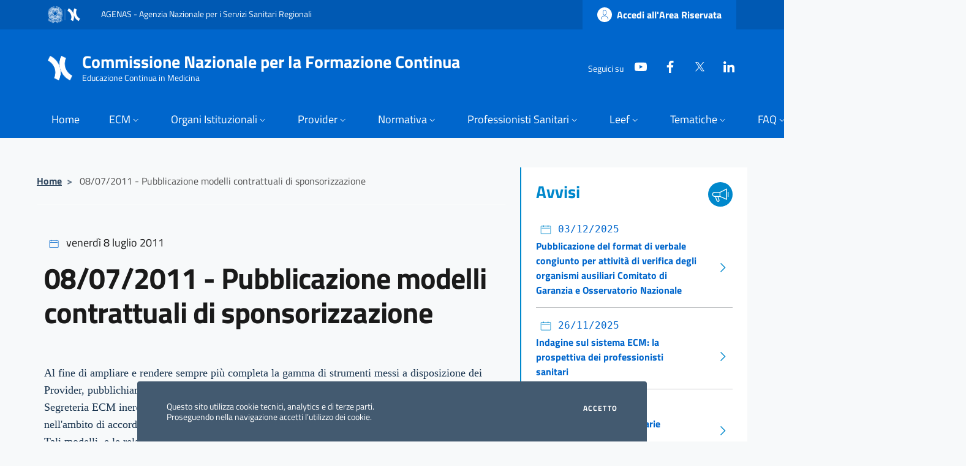

--- FILE ---
content_type: text/html; charset=UTF-8
request_url: https://ecm.agenas.it/Comunicati/2011/07/08/08072011-pubblicazione-modelli-contrattuali-di-sponsorizzazione
body_size: 7990
content:
<!DOCTYPE html>

<html lang="it">
<head>
    <meta charset="UTF-8">
    <meta name="viewport" content="width=device-width, initial-scale=1.0">
    <title>08/07/2011 - Pubblicazione modelli contrattuali di sponsorizzazione | ECM Commissione Nazionale per la Formazione Continua</title>
    <link href="https://ecm.agenas.it/dist/bootstrap-italia/fonts/fonts.css" rel="stylesheet">
<link href="https://ecm.agenas.it/dist/bootstrap-italia/bootstrap-italia.min.css" rel="stylesheet">
<script src="https://ecm.agenas.it/dist/bootstrap-italia/bootstrap-italia.bundle.min.js"></script>


    <link rel="icon" href="https://ecm.agenas.it/storage/uploads/loghi/Logo_Agenas_small.png">

    
                <!-- Matomo -->
                <script type="text/javascript">
                    var _paq = window._paq = window._paq || [];
                    /* tracker methods like "setCustomDimension" should be called before "trackPageView" */
                    _paq.push(['trackPageView']);
                    _paq.push(['enableLinkTracking']);
                    (function () {
                        var u = "https://ingestion.webanalytics.italia.it/";
                        _paq.push(['setTrackerUrl', u + 'matomo.php']);
                        _paq.push(['setSiteId', 'YjpNLAX0G6']);
                        var d = document, g = d.createElement('script'), s = d.getElementsByTagName('script')[0];
                        g.type = 'text/javascript'; g.async = true; g.src = u + 'matomo.js'; s.parentNode.insertBefore(g, s);
                    })();
                </script>
                <!-- End Matomo Code -->
            

</head>


<body class="lightgrey-bg-c1">

    

    
    <section class="cookiebar fade" aria-label="Gestione dei cookies">
  <p>Questo sito utilizza cookie tecnici, analytics e di terze parti. <br />Proseguendo nella navigazione accetti l’utilizzo dei cookie.</p>
  <div class="cookiebar-buttons">
    
    <button data-bs-accept="cookiebar" class="cookiebar-btn cookiebar-confirm">Accetto<span class="visually-hidden"> i cookies</span></button>
  </div>
</section>








    <div class="it-header-wrapper">
    <div class="it-header-slim-wrapper">
        <div class="container">
            <div class="row">
                <div class="col-12">
                    <div class="it-header-slim-wrapper-content">
                        <div class="d-none d-lg-block navbar-brand">
                            <img src="https://ecm.agenas.it/assets/img/logo_rep_agenas.png" style="width:4em">
                            <a class="" style="margin-left:2em">AGENAS - Agenzia Nazionale per i Servizi Sanitari Regionali</a>
                        </div>

                        <div class="it-header-slim-right-zone">
                                                        <a href="https://ape.agenas.it/utenti/login.aspx" class="btn btn-primary btn-icon btn-full">
                                <span class="rounded-icon">
                                  <svg class="icon icon-primary">
                                    <use href="https://ecm.agenas.it/dist/bootstrap-italia/svg/sprites.svg#it-user"></use>
                                  </svg>
                                </span>
                                <span class="d-none d-lg-block">Accedi all'Area Riservata</span>
                              </a>
                            


                        </div>
                    </div>
                </div>
            </div>
        </div>
    </div>
    <div class="it-nav-wrapper">
        <div class="it-header-center-wrapper">
            <div class="container">
                <div class="row">
                    <div class="col-12">
                        <div class="it-header-center-content-wrapper">
                            <div class="it-brand-wrapper">
                                <a href="https://ecm.agenas.it">
                                                                        <img src="https://ecm.agenas.it/storage/uploads/loghi/Logo_Agenas_small.png" style="height:2.5em">
                                                                        <div class="it-brand-text mx-3">
                                        <div class="it-brand-title"> Commissione Nazionale per la Formazione Continua</div>
                                        <div class="it-brand-tagline d-none d-md-block"> Educazione Continua in Medicina  </div>
                                    </div>
                                </a>
                            </div>
                            
                            <div class="it-right-zone">
                                <div class="it-socials d-none d-md-flex">
                                    <span>Seguici su</span>
                                    <ul class="list-inline text-left social">
                                        <li class="list-inline-item">
            <a class="text-white" href="https://www.youtube.com/user/AgenasAgenas" target="_blank">
                <svg class="icon icon-sm icon-white align-top">
                    <use xlink:href="https://ecm.agenas.it/dist/bootstrap-italia/svg/sprites.svg#it-youtube"></use>
                </svg>
                <span class="visually-hidden">YouTube</span>
            </a>
        </li>
            <li class="list-inline-item">
            <a class="text-white" href="https://www.facebook.com/Agenas.Salute/" target="_blank">
                <svg class="icon icon-sm icon-white align-top">
                    <use xlink:href="https://ecm.agenas.it/dist/bootstrap-italia/svg/sprites.svg#it-facebook"></use>
                </svg>
                <span class="visually-hidden">Facebook</span>
            </a>
        </li>
            <li class="list-inline-item">
            <a class="text-white" href="https://twitter.com/agenas_salute" target="_blank">
                <svg class="icon icon-sm icon-white align-top">
                    <use xlink:href="https://ecm.agenas.it/dist/bootstrap-italia/svg/sprites.svg#it-twitter"></use>
                </svg>
                <span class="visually-hidden">Twitter</span>
            </a>
        </li>
            <li class="list-inline-item">
            <a class="text-white" href="https://it.linkedin.com/company/agenas" target="_blank">
                <svg class="icon icon-sm icon-white align-top">
                    <use xlink:href="https://ecm.agenas.it/dist/bootstrap-italia/svg/sprites.svg#it-linkedin"></use>
                </svg>
                <span class="visually-hidden">LinkedIn</span>
            </a>
        </li>
                                            </ul>
                                </div>
                                <!-- <div class="it-search-wrapper">
                                    <span class="d-none d-md-block">Cerca</span>
                                    <a class="search-link rounded-icon" aria-label="Cerca nel sito" href="#">
                                        <svg class="icon">
                                            <use href="https://ecm.agenas.it/dist/bootstrap-italia/svg/sprites.svg#it-search"></use>
                                        </svg>
                                    </a>
                                </div> -->

                            <!-- aggiunto ricerca -->                                                            
                            

                            <!-- aggiunto filtro utente provvisorio -->
                            <!-- Laravel ti permette di leggere l’utente così -->
                                        
                                         
                            <!-- aggiunto ricerca - fine -->
                             
                            </div>
                        </div>
                    </div>
                </div>
            </div>
        </div>
    </div>
</div>
        <div class="it-header-navbar-wrapper sticky sticky-top primary-bg">
            <div class="container">
                <div class="row">
                    <div class="col-12">
                        <!--start nav-->
                        <nav class="navbar navbar-expand-lg has-megamenu" aria-label="Navigazione principale">
                            <button class="custom-navbar-toggler" type="button" aria-controls="nav1"
                                aria-expanded="false" aria-label="Mostra/Nascondi la navigazione"
                                data-bs-toggle="navbarcollapsible" data-bs-target="#nav1">
                                <svg class="icon bg-override">
                                    <use href="https://ecm.agenas.it/dist/bootstrap-italia/svg/sprites.svg#it-burger"></use>
                                </svg>
                            </button>
                            <div class="navbar-collapsable" id="nav1" style="display: none;">
                                <div class="overlay" style="display: none;"></div>
                                <div class="close-div">
                                    <button class="btn close-menu" type="button">
                                        <span class="visually-hidden">Nascondi la navigazione</span>
                                        <svg class="icon">
                                            <use href="https://ecm.agenas.it/dist/bootstrap-italia/svg/sprites.svg#it-close-big"></use>
                                        </svg>
                                    </button>
                                </div>
                                <div class="menu-wrapper">
                                    <ul class="navbar-nav">
                                        
                                                                                            <li class="nav-item">
    <a class="nav-link" href="https://ecm.agenas.it/home">
        <span>Home</span>
        </a>
    </li>
                                                                                    
                                                                                            <li class="nav-item dropdown">
        <a class="nav-link dropdown-toggle" href="#" data-bs-toggle="dropdown" aria-expanded="false" id="navbarDropdown">
            <span>ECM</span>
            <svg class="icon icon-xs">
                <use href="https://ecm.agenas.it/dist/bootstrap-italia/svg/sprites.svg#it-expand"></use>
            </svg>
        </a>
        <div class="dropdown-menu" role="region" aria-labelledby="navbarDropdown">
            <div class="link-list-wrapper">
                <div class="link-list-heading">ECM</div>
                <ul class="link-list">
                                            <li class="nav-item">
    <a class="nav-link" href="https://ecm.agenas.it/ecm/cose-lecm">
        <span>Cos&#039;è l&#039;ECM</span>
        </a>
    </li>
                                            <li class="nav-item">
    <a class="nav-link" href="https://ecm.agenas.it/ecm/obiettivi-formativi">
        <span>Obiettivi Formativi</span>
        </a>
    </li>
                                            <li class="nav-item">
    <a class="nav-link" href="https://ecm.agenas.it/ecm/link">
        <span>Link</span>
        </a>
    </li>
                                    </ul>
            </div>
        </div>
    </li>
                                                                                    
                                                                                    
                                                                                            <li class="nav-item dropdown">
        <a class="nav-link dropdown-toggle" href="#" data-bs-toggle="dropdown" aria-expanded="false" id="navbarDropdown">
            <span>Organi Istituzionali</span>
            <svg class="icon icon-xs">
                <use href="https://ecm.agenas.it/dist/bootstrap-italia/svg/sprites.svg#it-expand"></use>
            </svg>
        </a>
        <div class="dropdown-menu" role="region" aria-labelledby="navbarDropdown">
            <div class="link-list-wrapper">
                <div class="link-list-heading">Organi Istituzionali</div>
                <ul class="link-list">
                                            <li class="nav-item">
    <a class="nav-link" href="https://ecm.agenas.it/organi-istituzionali/commissione-nazionale">
        <span>Commissione Nazionale</span>
        </a>
    </li>
                                            <li class="nav-item">
    <a class="nav-link" href="https://ecm.agenas.it/organi-istituzionali/comitato-di-garanzia">
        <span>Comitato di Garanzia</span>
        </a>
    </li>
                                            <li class="nav-item">
    <a class="nav-link" href="https://ecm.agenas.it/organi-istituzionali/comitato-tecnico-delle-regioni">
        <span>Comitato Tecnico delle Regioni</span>
        </a>
    </li>
                                            <li class="nav-item">
    <a class="nav-link" href="https://ecm.agenas.it/organi-istituzionali/osservatorio-nazionale">
        <span>Osservatorio Nazionale</span>
        </a>
    </li>
                                            <li class="nav-item">
    <a class="nav-link" href="https://ecm.agenas.it/organi-istituzionali/cogeaps">
        <span>Cogeaps</span>
        </a>
    </li>
                                            <li class="nav-item">
    <a class="nav-link" href="https://ecm.agenas.it/organi-istituzionali/regioni-e-province-autonome">
        <span>Regioni e Province Autonome</span>
        </a>
    </li>
                                    </ul>
            </div>
        </div>
    </li>
                                                                                    
                                                                                            <li class="nav-item dropdown">
        <a class="nav-link dropdown-toggle" href="#" data-bs-toggle="dropdown" aria-expanded="false" id="navbarDropdown">
            <span>Provider</span>
            <svg class="icon icon-xs">
                <use href="https://ecm.agenas.it/dist/bootstrap-italia/svg/sprites.svg#it-expand"></use>
            </svg>
        </a>
        <div class="dropdown-menu" role="region" aria-labelledby="navbarDropdown">
            <div class="link-list-wrapper">
                <div class="link-list-heading">Provider</div>
                <ul class="link-list">
                                            <li class="nav-item">
    <a class="nav-link" href="https://ecm.agenas.it/provider/formazione-a-sostegno-dei-provider">
        <span>Formazione a sostegno dei Provider </span>
        </a>
    </li>
                                            <li class="nav-item">
    <a class="nav-link" href="https://ecm.agenas.it/provider/accreditamento-nazionale">
        <span>Accreditamento Nazionale</span>
        </a>
    </li>
                                            <li class="nav-item">
    <a class="nav-link" href="https://ecm.agenas.it/provider/accreditamenti-regionali">
        <span> Accreditamenti Regionali</span>
        </a>
    </li>
                                            <li class="nav-item">
    <a class="nav-link" href="https://ecm.agenas.it/provider/moduli-e-documenti">
        <span>Moduli e Documenti</span>
        </a>
    </li>
                                    </ul>
            </div>
        </div>
    </li>
                                                                                    
                                                                                            <li class="nav-item dropdown">
        <a class="nav-link dropdown-toggle" href="#" data-bs-toggle="dropdown" aria-expanded="false" id="navbarDropdown">
            <span>Normativa</span>
            <svg class="icon icon-xs">
                <use href="https://ecm.agenas.it/dist/bootstrap-italia/svg/sprites.svg#it-expand"></use>
            </svg>
        </a>
        <div class="dropdown-menu" role="region" aria-labelledby="navbarDropdown">
            <div class="link-list-wrapper">
                <div class="link-list-heading">Normativa</div>
                <ul class="link-list">
                                            <li class="nav-item">
    <a class="nav-link" href="https://ecm.agenas.it/normativa/normativa-nazionale">
        <span>Normativa Nazionale</span>
        </a>
    </li>
                                            <li class="nav-item">
    <a class="nav-link" href="https://ecm.agenas.it/delibere-cnfc">
        <span>Delibere CNFC</span>
        </a>
    </li>
                                            <li class="nav-item">
    <a class="nav-link" href="https://ecm.agenas.it/normativa/manuali">
        <span>Manuali Nazionali</span>
        </a>
    </li>
                                            <li class="nav-item">
    <a class="nav-link" href="https://ecm.agenas.it/normativa/codici-deontologici">
        <span>Codici Deontologici</span>
        </a>
    </li>
                                    </ul>
            </div>
        </div>
    </li>
                                                                                    
                                                                                            <li class="nav-item dropdown">
        <a class="nav-link dropdown-toggle" href="#" data-bs-toggle="dropdown" aria-expanded="false" id="navbarDropdown">
            <span>Professionisti Sanitari</span>
            <svg class="icon icon-xs">
                <use href="https://ecm.agenas.it/dist/bootstrap-italia/svg/sprites.svg#it-expand"></use>
            </svg>
        </a>
        <div class="dropdown-menu" role="region" aria-labelledby="navbarDropdown">
            <div class="link-list-wrapper">
                <div class="link-list-heading">Professionisti Sanitari</div>
                <ul class="link-list">
                                            <li class="nav-item">
    <a class="nav-link" href="https://ecm.agenas.it/professionisti-sanitari/formazione-a-sostegno-dei-professionisti-sanitari">
        <span>Formazione a sostegno dei Professionisti Sanitari</span>
        </a>
    </li>
                                            <li class="nav-item">
    <a class="nav-link" href="https://ecm.agenas.it/professionisti-sanitari/informazioni">
        <span>Informazioni </span>
        </a>
    </li>
                                            <li class="nav-item">
    <a class="nav-link" href="https://ecm.agenas.it/professionisti-sanitari/myecm">
        <span>myECM</span>
        </a>
    </li>
                                            <li class="nav-item">
    <a class="nav-link" href="https://ecm.agenas.it/professionisti-sanitari/elenco-delle-professioni-sanitarie">
        <span>Elenco delle professioni sanitarie</span>
        </a>
    </li>
                                            <li class="nav-item">
    <a class="nav-link" href="https://ecm.agenas.it/professionisti-sanitari/professionisti-sanitari-moduli-e-documenti">
        <span>Professionisti Sanitari - Moduli e documenti </span>
        </a>
    </li>
                                            <li class="nav-item">
    <a class="nav-link" href="https://ecm.agenas.it/professionisti-sanitari/dossier-formativo-ecm">
        <span>Dossier formativo ECM</span>
        </a>
    </li>
                                    </ul>
            </div>
        </div>
    </li>
                                                                                    
                                                                                            <li class="nav-item dropdown">
        <a class="nav-link dropdown-toggle" href="#" data-bs-toggle="dropdown" aria-expanded="false" id="navbarDropdown">
            <span>Leef</span>
            <svg class="icon icon-xs">
                <use href="https://ecm.agenas.it/dist/bootstrap-italia/svg/sprites.svg#it-expand"></use>
            </svg>
        </a>
        <div class="dropdown-menu" role="region" aria-labelledby="navbarDropdown">
            <div class="link-list-wrapper">
                <div class="link-list-heading">Leef</div>
                <ul class="link-list">
                                            <li class="nav-item">
    <a class="nav-link" href="https://ecm.agenas.it/leef/informazioni">
        <span>Informazioni</span>
        </a>
    </li>
                                            <li class="nav-item">
    <a class="nav-link" href="https://ecm.agenas.it/leef/presentazione-della-domanda">
        <span>Presentazione della domanda</span>
        </a>
    </li>
                                            <li class="nav-item">
    <a class="nav-link" href="https://ecm.agenas.it/leef/lista-enti">
        <span>Lista Enti</span>
        </a>
    </li>
                                            <li class="nav-item">
    <a class="nav-link" href="https://ecm.agenas.it/istanze-di-riconoscimento-formazione-individuale-enti-inseriti-nella-leef">
        <span>Istanze di riconoscimento formazione individuale enti inseriti nella LEEF</span>
        </a>
    </li>
                                    </ul>
            </div>
        </div>
    </li>
                                                                                    
                                                                                            <li class="nav-item dropdown">
        <a class="nav-link dropdown-toggle" href="#" data-bs-toggle="dropdown" aria-expanded="false" id="navbarDropdown">
            <span>Tematiche</span>
            <svg class="icon icon-xs">
                <use href="https://ecm.agenas.it/dist/bootstrap-italia/svg/sprites.svg#it-expand"></use>
            </svg>
        </a>
        <div class="dropdown-menu" role="region" aria-labelledby="navbarDropdown">
            <div class="link-list-wrapper">
                <div class="link-list-heading">Tematiche</div>
                <ul class="link-list">
                                            <li class="nav-item">
    <a class="nav-link" href="https://ecm.agenas.it/tematiche/tematiche-di-interesse-nazionale">
        <span>Tematiche di interesse nazionale</span>
        </a>
    </li>
                                    </ul>
            </div>
        </div>
    </li>
                                                                                    
                                                                                            <li class="nav-item dropdown">
        <a class="nav-link dropdown-toggle" href="#" data-bs-toggle="dropdown" aria-expanded="false" id="navbarDropdown">
            <span>FAQ</span>
            <svg class="icon icon-xs">
                <use href="https://ecm.agenas.it/dist/bootstrap-italia/svg/sprites.svg#it-expand"></use>
            </svg>
        </a>
        <div class="dropdown-menu" role="region" aria-labelledby="navbarDropdown">
            <div class="link-list-wrapper">
                <div class="link-list-heading">FAQ</div>
                <ul class="link-list">
                                            <li class="nav-item">
    <a class="nav-link" href="https://ecm.agenas.it/faq/faq-provider">
        <span>FAQ Provider</span>
        </a>
    </li>
                                            <li class="nav-item">
    <a class="nav-link" href="https://ecm.agenas.it/faq/faq-professionisti-sanitari">
        <span>FAQ Professionisti Sanitari</span>
        </a>
    </li>
                                    </ul>
            </div>
        </div>
    </li>
                                                                                    
                                                                                            <li class="nav-item">
    <a class="nav-link" href="https://ecm.agenas.it/contatti">
        <span>Contatti</span>
        </a>
    </li>
                                                                                    
                                                                                    
                                    </ul>
                                    <ul class="navbar-nav">
                                        <!-- components.public.banche-dati.blade.php -->
<li class="nav-item dropdown">
    <a class="nav-link dropdown-toggle" href="#" data-bs-toggle="dropdown" aria-expanded="false" id="bancaDatiDropdown" data-focus-mouse="false">
        <span>Banche Dati</span>
        <svg class="icon icon-xs">
            <use href="https://ecm.agenas.it/dist/bootstrap-italia/svg/sprites.svg#it-expand"></use>
        </svg>
    </a>
    <div class="dropdown-menu" role="region" aria-labelledby="bancaDatiDropdown">
        <div class="link-list-wrapper">
            <div class="link-list-heading">Banche Dati</div>
            <ul class="link-list">
                                                            <li class="nav-item">
                            <a class="nav-link" href="https://ape.agenas.it/Tools/Provider.aspx">
                                <span>Albo dei Provider Nazionali</span>
                            </a>
                        </li>
                                                                                <li class="nav-item">
                            <a class="nav-link" href="https://ape.agenas.it/Tools/Eventi.aspx">
                                <span>Ricerca Eventi ECM</span>
                            </a>
                        </li>
                                                </ul>
        </div>
    </div>
</li>
                                    </ul>


                                                        </div>
                                                    </div>


                                                </div>
                                            </div>
                                        </li>
                                    </ul>
                                </div>
                            </div>
                        </nav>
                    </div>
                </div>
            </div>
        </div>

        <section class="container my-4">
        <div class="row g-4 py-4">
            <div class="col-sm-12 col-lg-8">
                <nav class="breadcrumb-container" aria-label="Percorso di navigazione">
    <ol class="breadcrumb">
        <li class="breadcrumb-item">
            <a href="https://ecm.agenas.it">Home</a>
        </li>

        
                    <li class="breadcrumb-item active" aria-current="page">
                <span class="separator">&gt;</span>
                08/07/2011 - Pubblicazione modelli contrattuali di sponsorizzazione
            </li>
            </ol>
</nav>

                <main>
                        <style>
.postarticle__text
{
  line-height: 2;
  color: #17324d;
}

.postarticle__text p + p
{
    margin-top:2em;
}



</style>


<hr style="color:#fff">

    <div class="container" style="padding-top:2em">
        <p>
            <svg class="icon icon-primary" style="height:1em; vertical-align:middle"><use href="https://ecm.agenas.it/dist/bootstrap-italia/svg/sprites.svg#it-calendar" style="fill:var(--widget_color); "></use></svg>
                            <span class="font-sans-serif">venerdì 8 luglio 2011 </span>
        </p>
        <h1>08/07/2011 - Pubblicazione modelli contrattuali di sponsorizzazione</h1>
        <div class="postarticle__text font-serif py-2 py-md-5">
            <p>Al fine di ampliare e rendere sempre più completa la gamma di strumenti messi a disposizione dei Provider, pubblichiamo nella sezione <a href="https://ecm.agenas.it/provider/moduli-e-documenti" target="_blank" as_button="false" button_theme="">'Moduli e Documenti'</a> alcuni modelli contrattuali redatti dalla Segreteria ECM inerenti i rapporti che intercorrono tra il Provider e gli altri soggetti interessati nell'ambito di accordi di sponsorizzazione.<br>Tali modelli, e le relative raccomandazioni, vengono forniti a mero titolo esemplificativo e non escludono la possibilità di regolamentare le diverse fattispecie nel pieno rispetto del principio di autonomia contrattuale.<br>È possibile inviare segnalazioni riguardo ai modelli contrattuali all'indirizzo <a href="mailto:ecmcontrattisponsor@agenas.it" as_button="false" button_theme="">ecmcontrattisponsor@agenas.it</a>.<br>Le segnalazioni ricevute verranno attentamente considerate, non verrà in alcun caso inviata risposta attraverso il suddetto indirizzo.</p>
        </div>
        <small class="text-muted mb-5"><em class="me-3">Ultimo Aggiornamento:</em>15/02/2024 -- 16:32</small>

        
    </div>

    

                </main>
            </div>
            <div class="col-sm-12 col-lg-4">
                <aside>
                    <div class="row g-4">
                        <div class="col-12">
                            <style>
.widget{
    border-color: var(--widget_color) !important;
}
.widget .card-title{
    color: var(--widget_color) !important;
}

.color-Comunicati{
    --widget_color: #FE7510
}
.color-Avvisi{
    --widget_color: #0088CC
}
.color-Eventi{
    --widget_color: #CDA434
}

</style>



<section class="card widget border-start border-2 color-Avvisi">
    <div class="card-body">
        <div class="row widget">
                <h4 class="card-title col">Avvisi</h4>

                <span class="col text-end">
                    <svg class="icon icon-primary" style="vertical-align:middle;border-radius: 50%;padding: .25em;height: 2.5em;width: 2.5em;background: var(--widget_color);fill: white !important;">
                                                    <use href="https://ecm.agenas.it/dist/bootstrap-italia/svg/sprites.svg#it-horn"></use>
                                            </svg>
                </span>

        </div>
        <div class="link-list-wrapper multiline mt-3">
            <ul class="link-list widget">
                                <li>

                    <a class="list-item icon-right"
                        href="https://ecm.agenas.it/Avvisi/2025/12/03/pubblicazione-del-format-di-verbale-congiunto-per-attivita-di-verifica-degli-organismi-ausiliari-comitato-di-garanzia-e-osservatorio-nazionale"
                        >


                        <svg class="icon icon-primary" style="height:1.25em; vertical-align:middle"><use href="https://ecm.agenas.it/dist/bootstrap-italia/svg/sprites.svg#it-calendar" style="fill:var(--widget_color); "></use></svg>
                            <span class="font-monospace">03/12/2025 </span>
                            <span class="list-item-title-icon-wrapper">
                                <strong class="list-item-title">Pubblicazione del format di verbale congiunto per attività di verifica degli organismi ausiliari Comitato di Garanzia e Osservatorio Nazionale</strong>
                                <svg class="icon icon-primary"><use href="https://ecm.agenas.it/dist/bootstrap-italia/svg/sprites.svg#it-chevron-right" style="fill:var(--widget_color)"></use></svg>
                            </span>

                        </a>
                      </li>
                      <li><span class="divider"></span></li>
                                    <li>

                    <a class="list-item icon-right"
                        href="https://ecm.agenas.it/Avvisi/2025/11/26/indagine-sul-sistema-ecm-la-prospettiva-dei-professionisti-sanitari"
                        >


                        <svg class="icon icon-primary" style="height:1.25em; vertical-align:middle"><use href="https://ecm.agenas.it/dist/bootstrap-italia/svg/sprites.svg#it-calendar" style="fill:var(--widget_color); "></use></svg>
                            <span class="font-monospace">26/11/2025 </span>
                            <span class="list-item-title-icon-wrapper">
                                <strong class="list-item-title">Indagine sul sistema ECM: la prospettiva dei professionisti sanitari</strong>
                                <svg class="icon icon-primary"><use href="https://ecm.agenas.it/dist/bootstrap-italia/svg/sprites.svg#it-chevron-right" style="fill:var(--widget_color)"></use></svg>
                            </span>

                        </a>
                      </li>
                      <li><span class="divider"></span></li>
                                    <li>

                    <a class="list-item icon-right"
                        href="https://ecm.agenas.it/Avvisi/2025/11/04/modifica-coordinate-bancarie-provider-pubblici"
                        >


                        <svg class="icon icon-primary" style="height:1.25em; vertical-align:middle"><use href="https://ecm.agenas.it/dist/bootstrap-italia/svg/sprites.svg#it-calendar" style="fill:var(--widget_color); "></use></svg>
                            <span class="font-monospace">04/11/2025 </span>
                            <span class="list-item-title-icon-wrapper">
                                <strong class="list-item-title">Modifica coordinate bancarie provider pubblici</strong>
                                <svg class="icon icon-primary"><use href="https://ecm.agenas.it/dist/bootstrap-italia/svg/sprites.svg#it-chevron-right" style="fill:var(--widget_color)"></use></svg>
                            </span>

                        </a>
                      </li>
                      <li><span class="divider"></span></li>
                                    <li>

                    <a class="list-item icon-right"
                        href="https://ecm.agenas.it/Avvisi/2025/10/28/nuova-procedura-per-richieste-di-rimborsi"
                        >


                        <svg class="icon icon-primary" style="height:1.25em; vertical-align:middle"><use href="https://ecm.agenas.it/dist/bootstrap-italia/svg/sprites.svg#it-calendar" style="fill:var(--widget_color); "></use></svg>
                            <span class="font-monospace">28/10/2025 </span>
                            <span class="list-item-title-icon-wrapper">
                                <strong class="list-item-title">Nuova procedura per richieste di rimborsi</strong>
                                <svg class="icon icon-primary"><use href="https://ecm.agenas.it/dist/bootstrap-italia/svg/sprites.svg#it-chevron-right" style="fill:var(--widget_color)"></use></svg>
                            </span>

                        </a>
                      </li>
                      <li><span class="divider"></span></li>
                            </ul>
        </div>
        <div class="row widget">
    <a href="https://ecm.agenas.it/Avvisi/archivio" class="btn btn-outline-primary">Archivio Avvisi</a>
    </div>
    </div>

</section>
                        </div>

                        <div class="col-12">
                            <style>
.widget{
    border-color: var(--widget_color) !important;
}
.widget .card-title{
    color: var(--widget_color) !important;
}

.color-Comunicati{
    --widget_color: #FE7510
}
.color-Avvisi{
    --widget_color: #0088CC
}
.color-Eventi{
    --widget_color: #CDA434
}

</style>



<section class="card widget border-start border-2 color-Comunicati">
    <div class="card-body">
        <div class="row widget">
                <h4 class="card-title col">Comunicati</h4>

                <span class="col text-end">
                    <svg class="icon icon-primary" style="vertical-align:middle;border-radius: 50%;padding: .25em;height: 2.5em;width: 2.5em;background: var(--widget_color);fill: white !important;">
                                                    <use href="https://ecm.agenas.it/dist/bootstrap-italia/svg/sprites.svg#it-note"></use>
                                            </svg>
                </span>

        </div>
        <div class="link-list-wrapper multiline mt-3">
            <ul class="link-list widget">
                                <li>

                    <a class="list-item icon-right"
                        href="https://ecm.agenas.it/Comunicati/2025/12/05/linee-di-indirizzo-attivita-provider-ecm"
                        >


                        <svg class="icon icon-primary" style="height:1.25em; vertical-align:middle"><use href="https://ecm.agenas.it/dist/bootstrap-italia/svg/sprites.svg#it-calendar" style="fill:var(--widget_color); "></use></svg>
                            <span class="font-monospace">05/12/2025 </span>
                            <span class="list-item-title-icon-wrapper">
                                <strong class="list-item-title">Linee di indirizzo attività provider ECM</strong>
                                <svg class="icon icon-primary"><use href="https://ecm.agenas.it/dist/bootstrap-italia/svg/sprites.svg#it-chevron-right" style="fill:var(--widget_color)"></use></svg>
                            </span>

                        </a>
                      </li>
                      <li><span class="divider"></span></li>
                                    <li>

                    <a class="list-item icon-right"
                        href="https://ecm.agenas.it/Comunicati/2025/11/20/delibera-in-materia-di-dossier-formativo-2026-2028"
                        >


                        <svg class="icon icon-primary" style="height:1.25em; vertical-align:middle"><use href="https://ecm.agenas.it/dist/bootstrap-italia/svg/sprites.svg#it-calendar" style="fill:var(--widget_color); "></use></svg>
                            <span class="font-monospace">20/11/2025 </span>
                            <span class="list-item-title-icon-wrapper">
                                <strong class="list-item-title">Delibera in materia di dossier formativo 2026-2028</strong>
                                <svg class="icon icon-primary"><use href="https://ecm.agenas.it/dist/bootstrap-italia/svg/sprites.svg#it-chevron-right" style="fill:var(--widget_color)"></use></svg>
                            </span>

                        </a>
                      </li>
                      <li><span class="divider"></span></li>
                                    <li>

                    <a class="list-item icon-right"
                        href="https://ecm.agenas.it/Comunicati/2025/11/20/delibera-avente-ad-oggetto-la-disciplina-dei-professionisti-sanitari-cancellati-e-reiscritti-allordine-professionale"
                        >


                        <svg class="icon icon-primary" style="height:1.25em; vertical-align:middle"><use href="https://ecm.agenas.it/dist/bootstrap-italia/svg/sprites.svg#it-calendar" style="fill:var(--widget_color); "></use></svg>
                            <span class="font-monospace">20/11/2025 </span>
                            <span class="list-item-title-icon-wrapper">
                                <strong class="list-item-title">Delibera avente ad oggetto la disciplina dei professionisti sanitari cancellati e reiscritti all’Ordine professionale</strong>
                                <svg class="icon icon-primary"><use href="https://ecm.agenas.it/dist/bootstrap-italia/svg/sprites.svg#it-chevron-right" style="fill:var(--widget_color)"></use></svg>
                            </span>

                        </a>
                      </li>
                      <li><span class="divider"></span></li>
                                    <li>

                    <a class="list-item icon-right"
                        href="https://ecm.agenas.it/Comunicati/2025/07/11/approvazione-modifica-del-paragrafo-410-del-manuale-nazionale-di-accreditamento-eventi-ecm"
                        >


                        <svg class="icon icon-primary" style="height:1.25em; vertical-align:middle"><use href="https://ecm.agenas.it/dist/bootstrap-italia/svg/sprites.svg#it-calendar" style="fill:var(--widget_color); "></use></svg>
                            <span class="font-monospace">11/07/2025 </span>
                            <span class="list-item-title-icon-wrapper">
                                <strong class="list-item-title">Approvazione modifica del paragrafo 4.10 del Manuale Nazionale di accreditamento eventi ECM.</strong>
                                <svg class="icon icon-primary"><use href="https://ecm.agenas.it/dist/bootstrap-italia/svg/sprites.svg#it-chevron-right" style="fill:var(--widget_color)"></use></svg>
                            </span>

                        </a>
                      </li>
                      <li><span class="divider"></span></li>
                            </ul>
        </div>
        <div class="row widget">
    <a href="https://ecm.agenas.it/Comunicati/archivio" class="btn btn-outline-primary">Archivio Comunicati</a>
    </div>
    </div>

</section>
                        </div>

                        <div class="col-12">
                            <style>
.widget{
    border-color: var(--widget_color) !important;
}
.widget .card-title{
    color: var(--widget_color) !important;
}

.color-Comunicati{
    --widget_color: #FE7510
}
.color-Avvisi{
    --widget_color: #0088CC
}
.color-Eventi{
    --widget_color: #CDA434
}

</style>



<section class="card widget border-start border-2 color-Eventi">
    <div class="card-body">
        <div class="row widget">
                <h4 class="card-title col">Eventi</h4>

                <span class="col text-end">
                    <svg class="icon icon-primary" style="vertical-align:middle;border-radius: 50%;padding: .25em;height: 2.5em;width: 2.5em;background: var(--widget_color);fill: white !important;">
                                                    <use href="https://ecm.agenas.it/dist/bootstrap-italia/svg/sprites.svg#it-presentation"></use>
                                            </svg>
                </span>

        </div>
        <div class="link-list-wrapper multiline mt-3">
            <ul class="link-list widget">
                                <li>

                    <a class="list-item icon-right"
                        href="https://ecm.agenas.it/Eventi/2024/03/12/il-programma-nazionale-ecm-triennio-2023-2025-pubblicazione-degli-atti-dellevento"
                        >


                        <svg class="icon icon-primary" style="height:1.25em; vertical-align:middle"><use href="https://ecm.agenas.it/dist/bootstrap-italia/svg/sprites.svg#it-calendar" style="fill:var(--widget_color); "></use></svg>
                            <span class="font-monospace">12/03/2024 </span>
                            <span class="list-item-title-icon-wrapper">
                                <strong class="list-item-title">Il programma nazionale ECM: triennio 2023-2025 - Pubblicazione degli atti dell&#039;evento</strong>
                                <svg class="icon icon-primary"><use href="https://ecm.agenas.it/dist/bootstrap-italia/svg/sprites.svg#it-chevron-right" style="fill:var(--widget_color)"></use></svg>
                            </span>

                        </a>
                      </li>
                      <li><span class="divider"></span></li>
                                    <li>

                    <a class="list-item icon-right"
                        href="https://ecm.agenas.it/Eventi/2022/11/23/la-formazione-continua-quali-prospettive-e-sfide-per-il-sistema-ecm-forum-risk-management-arezzo-23-novembre-2022"
                        >


                        <svg class="icon icon-primary" style="height:1.25em; vertical-align:middle"><use href="https://ecm.agenas.it/dist/bootstrap-italia/svg/sprites.svg#it-calendar" style="fill:var(--widget_color); "></use></svg>
                            <span class="font-monospace">23/11/2022 </span>
                            <span class="list-item-title-icon-wrapper">
                                <strong class="list-item-title">La Formazione Continua: quali prospettive e sfide per il sistema ECM - Forum Risk Management - Arezzo - 23 Novembre 2022</strong>
                                <svg class="icon icon-primary"><use href="https://ecm.agenas.it/dist/bootstrap-italia/svg/sprites.svg#it-chevron-right" style="fill:var(--widget_color)"></use></svg>
                            </span>

                        </a>
                      </li>
                      <li><span class="divider"></span></li>
                                    <li>

                    <a class="list-item icon-right"
                        href="https://ecm.agenas.it/Eventi/2018/12/11/la-formazione-continua-nel-settore-salute-11-e-12-dicembre-2018"
                        >


                        <svg class="icon icon-primary" style="height:1.25em; vertical-align:middle"><use href="https://ecm.agenas.it/dist/bootstrap-italia/svg/sprites.svg#it-calendar" style="fill:var(--widget_color); "></use></svg>
                            <span class="font-monospace">11/12/2018 </span>
                            <span class="list-item-title-icon-wrapper">
                                <strong class="list-item-title">&quot;La formazione continua nel settore salute&quot; - 11 e 12 dicembre 2018</strong>
                                <svg class="icon icon-primary"><use href="https://ecm.agenas.it/dist/bootstrap-italia/svg/sprites.svg#it-chevron-right" style="fill:var(--widget_color)"></use></svg>
                            </span>

                        </a>
                      </li>
                      <li><span class="divider"></span></li>
                            </ul>
        </div>
        <div class="row widget">
    <a href="https://ecm.agenas.it/Eventi/archivio" class="btn btn-outline-primary">Archivio Eventi</a>
    </div>
    </div>

</section>
                        </div>
                    </div>
                </aside>
            </div>
        </div>
    </section>



    <footer class="it-footer">
    <div class="it-footer-main">
      <div class="container">

        <section>
            <div class="row clearfix">
                <div class="col-sm-12">
                    <div class="it-brand-wrapper">
                        <a href="https://ecm.agenas.it"
                            data-focus-mouse="false" class="d-flex align-items-center">
                                                            <img src="https://ecm.agenas.it/storage/uploads/loghi/Logo_Agenas_small.png" class="figure-img img-fluid" style="height:2.5em">
                                                        <div class="it-brand-text mx-3">
                                <h2>Commissione Nazionale per la Formazione Continua</h2>
                                <h3 class="d-none d-md-block">Educazione Continua in Medicina </h3>
                            </div>
                        </a>
                    </div>
                </div>
            </div>
        </section>


        <section>
            <div class="row">

                                
                    
                                
                                            <div class="col-md-3 col-sm-6 p-3">
                            <h4>
                                <a title="Vai alla pagina: ECM">ECM</a>
                            </h4>
                            <hr>
                            <div class="link-list-wrapper">
                                <ul class="footer-list link-list clearfix">
                                                                                                                        <li>
                                                <a class="list-item" href="https://ecm.agenas.it/ecm/cose-lecm"
                                                    title="Vai alla pagina: Cos&#039;è l&#039;ECM">Cos&#039;è l&#039;ECM</a>
                                            </li>
                                                                                    <li>
                                                <a class="list-item" href="https://ecm.agenas.it/ecm/obiettivi-formativi"
                                                    title="Vai alla pagina: Obiettivi Formativi">Obiettivi Formativi</a>
                                            </li>
                                                                                    <li>
                                                <a class="list-item" href="https://ecm.agenas.it/ecm/link"
                                                    title="Vai alla pagina: Link">Link</a>
                                            </li>
                                                                                                            </ul>

                            </div>

                        </div>
                    
                                
                    
                                
                                            <div class="col-md-3 col-sm-6 p-3">
                            <h4>
                                <a title="Vai alla pagina: Organi Istituzionali">Organi Istituzionali</a>
                            </h4>
                            <hr>
                            <div class="link-list-wrapper">
                                <ul class="footer-list link-list clearfix">
                                                                                                                        <li>
                                                <a class="list-item" href="https://ecm.agenas.it/organi-istituzionali/commissione-nazionale"
                                                    title="Vai alla pagina: Commissione Nazionale">Commissione Nazionale</a>
                                            </li>
                                                                                    <li>
                                                <a class="list-item" href="https://ecm.agenas.it/organi-istituzionali/comitato-di-garanzia"
                                                    title="Vai alla pagina: Comitato di Garanzia">Comitato di Garanzia</a>
                                            </li>
                                                                                    <li>
                                                <a class="list-item" href="https://ecm.agenas.it/organi-istituzionali/comitato-tecnico-delle-regioni"
                                                    title="Vai alla pagina: Comitato Tecnico delle Regioni">Comitato Tecnico delle Regioni</a>
                                            </li>
                                                                                    <li>
                                                <a class="list-item" href="https://ecm.agenas.it/organi-istituzionali/osservatorio-nazionale"
                                                    title="Vai alla pagina: Osservatorio Nazionale">Osservatorio Nazionale</a>
                                            </li>
                                                                                    <li>
                                                <a class="list-item" href="https://ecm.agenas.it/organi-istituzionali/cogeaps"
                                                    title="Vai alla pagina: Cogeaps">Cogeaps</a>
                                            </li>
                                                                                    <li>
                                                <a class="list-item" href="https://ecm.agenas.it/organi-istituzionali/regioni-e-province-autonome"
                                                    title="Vai alla pagina: Regioni e Province Autonome">Regioni e Province Autonome</a>
                                            </li>
                                                                                                            </ul>

                            </div>

                        </div>
                    
                                
                                            <div class="col-md-3 col-sm-6 p-3">
                            <h4>
                                <a title="Vai alla pagina: Provider">Provider</a>
                            </h4>
                            <hr>
                            <div class="link-list-wrapper">
                                <ul class="footer-list link-list clearfix">
                                                                                                                        <li>
                                                <a class="list-item" href="https://ecm.agenas.it/provider/formazione-a-sostegno-dei-provider"
                                                    title="Vai alla pagina: Formazione a sostegno dei Provider ">Formazione a sostegno dei Provider </a>
                                            </li>
                                                                                    <li>
                                                <a class="list-item" href="https://ecm.agenas.it/provider/accreditamento-nazionale"
                                                    title="Vai alla pagina: Accreditamento Nazionale">Accreditamento Nazionale</a>
                                            </li>
                                                                                    <li>
                                                <a class="list-item" href="https://ecm.agenas.it/provider/accreditamenti-regionali"
                                                    title="Vai alla pagina:  Accreditamenti Regionali"> Accreditamenti Regionali</a>
                                            </li>
                                                                                    <li>
                                                <a class="list-item" href="https://ecm.agenas.it/provider/moduli-e-documenti"
                                                    title="Vai alla pagina: Moduli e Documenti">Moduli e Documenti</a>
                                            </li>
                                                                                                            </ul>

                            </div>

                        </div>
                    
                                
                                            <div class="col-md-3 col-sm-6 p-3">
                            <h4>
                                <a title="Vai alla pagina: Normativa">Normativa</a>
                            </h4>
                            <hr>
                            <div class="link-list-wrapper">
                                <ul class="footer-list link-list clearfix">
                                                                                                                        <li>
                                                <a class="list-item" href="https://ecm.agenas.it/normativa/normativa-nazionale"
                                                    title="Vai alla pagina: Normativa Nazionale">Normativa Nazionale</a>
                                            </li>
                                                                                    <li>
                                                <a class="list-item" href="https://ecm.agenas.it/delibere-cnfc"
                                                    title="Vai alla pagina: Delibere CNFC">Delibere CNFC</a>
                                            </li>
                                                                                    <li>
                                                <a class="list-item" href="https://ecm.agenas.it/normativa/manuali"
                                                    title="Vai alla pagina: Manuali Nazionali">Manuali Nazionali</a>
                                            </li>
                                                                                    <li>
                                                <a class="list-item" href="https://ecm.agenas.it/normativa/codici-deontologici"
                                                    title="Vai alla pagina: Codici Deontologici">Codici Deontologici</a>
                                            </li>
                                                                                                            </ul>

                            </div>

                        </div>
                    
                                
                                            <div class="col-md-3 col-sm-6 p-3">
                            <h4>
                                <a title="Vai alla pagina: Professionisti Sanitari">Professionisti Sanitari</a>
                            </h4>
                            <hr>
                            <div class="link-list-wrapper">
                                <ul class="footer-list link-list clearfix">
                                                                                                                        <li>
                                                <a class="list-item" href="https://ecm.agenas.it/professionisti-sanitari/formazione-a-sostegno-dei-professionisti-sanitari"
                                                    title="Vai alla pagina: Formazione a sostegno dei Professionisti Sanitari">Formazione a sostegno dei Professionisti Sanitari</a>
                                            </li>
                                                                                    <li>
                                                <a class="list-item" href="https://ecm.agenas.it/professionisti-sanitari/informazioni"
                                                    title="Vai alla pagina: Informazioni ">Informazioni </a>
                                            </li>
                                                                                    <li>
                                                <a class="list-item" href="https://ecm.agenas.it/professionisti-sanitari/myecm"
                                                    title="Vai alla pagina: myECM">myECM</a>
                                            </li>
                                                                                    <li>
                                                <a class="list-item" href="https://ecm.agenas.it/professionisti-sanitari/elenco-delle-professioni-sanitarie"
                                                    title="Vai alla pagina: Elenco delle professioni sanitarie">Elenco delle professioni sanitarie</a>
                                            </li>
                                                                                    <li>
                                                <a class="list-item" href="https://ecm.agenas.it/professionisti-sanitari/professionisti-sanitari-moduli-e-documenti"
                                                    title="Vai alla pagina: Professionisti Sanitari - Moduli e documenti ">Professionisti Sanitari - Moduli e documenti </a>
                                            </li>
                                                                                    <li>
                                                <a class="list-item" href="https://ecm.agenas.it/professionisti-sanitari/dossier-formativo-ecm"
                                                    title="Vai alla pagina: Dossier formativo ECM">Dossier formativo ECM</a>
                                            </li>
                                                                                                            </ul>

                            </div>

                        </div>
                    
                                
                                            <div class="col-md-3 col-sm-6 p-3">
                            <h4>
                                <a title="Vai alla pagina: Leef">Leef</a>
                            </h4>
                            <hr>
                            <div class="link-list-wrapper">
                                <ul class="footer-list link-list clearfix">
                                                                                                                        <li>
                                                <a class="list-item" href="https://ecm.agenas.it/leef/informazioni"
                                                    title="Vai alla pagina: Informazioni">Informazioni</a>
                                            </li>
                                                                                    <li>
                                                <a class="list-item" href="https://ecm.agenas.it/leef/presentazione-della-domanda"
                                                    title="Vai alla pagina: Presentazione della domanda">Presentazione della domanda</a>
                                            </li>
                                                                                    <li>
                                                <a class="list-item" href="https://ecm.agenas.it/leef/lista-enti"
                                                    title="Vai alla pagina: Lista Enti">Lista Enti</a>
                                            </li>
                                                                                    <li>
                                                <a class="list-item" href="https://ecm.agenas.it/istanze-di-riconoscimento-formazione-individuale-enti-inseriti-nella-leef"
                                                    title="Vai alla pagina: Istanze di riconoscimento formazione individuale enti inseriti nella LEEF">Istanze di riconoscimento formazione individuale enti inseriti nella LEEF</a>
                                            </li>
                                                                                                            </ul>

                            </div>

                        </div>
                    
                                
                    
                                
                                            <div class="col-md-3 col-sm-6 p-3">
                            <h4>
                                <a title="Vai alla pagina: FAQ">FAQ</a>
                            </h4>
                            <hr>
                            <div class="link-list-wrapper">
                                <ul class="footer-list link-list clearfix">
                                                                                                                        <li>
                                                <a class="list-item" href="https://ecm.agenas.it/faq/faq-provider"
                                                    title="Vai alla pagina: FAQ Provider">FAQ Provider</a>
                                            </li>
                                                                                    <li>
                                                <a class="list-item" href="https://ecm.agenas.it/faq/faq-professionisti-sanitari"
                                                    title="Vai alla pagina: FAQ Professionisti Sanitari">FAQ Professionisti Sanitari</a>
                                            </li>
                                                                                                            </ul>

                            </div>

                        </div>
                    
                                
                    
                                
                    
                
                <div class="col-md-3 col-sm-6 p-3">
                    <h4><a title="">AGENAS</a></h4>

                        <hr>
<p><strong>Agenzia Nazionale per i Servizi Sanitari Regionali - AGENAS</strong></p>
<p>
    Via Puglie 23 <br />
    00187 ROMA
    (RM)
</p>
<div class="link-list-wrapper">
    <ul class="footer-list link-list clearfix">
        <li>
            <a class="list-item" href="mailto:agenas@pec.agenas.it" title="Invia email a Posta Elettronica Certificata">
                <abbr>PEC</abbr>:
                agenas@pec.agenas.it
            </a>
        </li>
    </ul>
</div>
<p>Codice Fiscale: 97113690586</p>
                        <div class="row pt-3">
                            <h4><a title="Vai alla pagina: Seguici su">Seguici su</a></h4>
                            <hr>
                            <ul class="list-inline text-left social">
                                <li class="list-inline-item">
            <a class="text-white" href="https://www.youtube.com/user/AgenasAgenas" target="_blank">
                <svg class="icon icon-sm icon-white align-top">
                    <use xlink:href="https://ecm.agenas.it/dist/bootstrap-italia/svg/sprites.svg#it-youtube"></use>
                </svg>
                <span class="visually-hidden">YouTube</span>
            </a>
        </li>
            <li class="list-inline-item">
            <a class="text-white" href="https://www.facebook.com/Agenas.Salute/" target="_blank">
                <svg class="icon icon-sm icon-white align-top">
                    <use xlink:href="https://ecm.agenas.it/dist/bootstrap-italia/svg/sprites.svg#it-facebook"></use>
                </svg>
                <span class="visually-hidden">Facebook</span>
            </a>
        </li>
            <li class="list-inline-item">
            <a class="text-white" href="https://twitter.com/agenas_salute" target="_blank">
                <svg class="icon icon-sm icon-white align-top">
                    <use xlink:href="https://ecm.agenas.it/dist/bootstrap-italia/svg/sprites.svg#it-twitter"></use>
                </svg>
                <span class="visually-hidden">Twitter</span>
            </a>
        </li>
            <li class="list-inline-item">
            <a class="text-white" href="https://it.linkedin.com/company/agenas" target="_blank">
                <svg class="icon icon-sm icon-white align-top">
                    <use xlink:href="https://ecm.agenas.it/dist/bootstrap-italia/svg/sprites.svg#it-linkedin"></use>
                </svg>
                <span class="visually-hidden">LinkedIn</span>
            </a>
        </li>
                                </ul>
                        </div>

                        <div class="row pt-3">
                            <h4><a title="Vai alla pagina: Banche Dati">Banche Dati</a></h4>
                            <hr>
                                                        <div class="link-list-wrapper">

                                        <ul class="footer-list link-list clearfix">
                                                                                            <li><a class="list-item"
                                                        href="https://ape.agenas.it/Tools/Provider.aspx"
                                                        title="Vai alla pagina: Albo dei Provider Nazionali">Albo dei Provider Nazionali</a>
                                                </li>
                                                                                            <li><a class="list-item"
                                                        href="https://ape.agenas.it/Tools/Eventi.aspx"
                                                        title="Vai alla pagina: Ricerca Eventi ECM">Ricerca Eventi ECM</a>
                                                </li>
                                                                                    </ul>
                                    </div>
                                                            </div>
                </div>
            </div>
        </section>



    </div>
    <div class="it-footer-small-prints clearfix">
    <div class="container">
        <h3 class="visually-hidden">Sezione Link Utili</h3>

        <ul class="it-footer-small-prints-list list-inline mb-0 d-flex flex-column flex-md-row">
            <li class="list-inline-item">&copy; 2025 AGENAS</li>

                                                                                                        <li class="list-inline-item"><a
                            href="https://ecm.agenas.it/cookie-policy"
                            title="Vai alla pagina: Cookie Policy">Cookie Policy</a>
                    </li>
                                                                                                                                                                                                                                                                                                <li class="list-inline-item"><a
                            href="https://ecm.agenas.it/privacy-policy"
                            title="Vai alla pagina: Privacy Policy">Privacy Policy</a>
                    </li>
                            
        </ul>
    </div>
</div>

  </footer>


</body>
</html>


--- FILE ---
content_type: text/css
request_url: https://ecm.agenas.it/dist/bootstrap-italia/fonts/fonts.css
body_size: 200
content:
@font-face {
    font-family: 'Titillium Web';
    src: url('Titillium_Web/titillium-web-v10-latin-ext_latin-regular.woff2') format('woff2'),
         url('Titillium_Web/titillium-web-v10-latin-ext_latin-regular.woff') format('woff');
    font-weight: normal;
    font-style: normal;
}

@font-face {
    font-family: 'Titillium Web';
    src: url('Titillium_Web/titillium-web-v10-latin-ext_latin-700.woff2') format('woff2'),
         url('Titillium_Web/titillium-web-v10-latin-ext_latin-700.woff') format('woff');
    font-weight: bold;
    font-style: normal;
}

@font-face {
    font-family: 'Titillium Web';
    src: url('Titillium_Web/titillium-web-v10-latin-ext_latin-italic.woff2') format('woff2'),
         url('Titillium_Web/titillium-web-v10-latin-ext_latin-italic.woff') format('woff');
    font-weight: normal;
    font-style: italic;
}